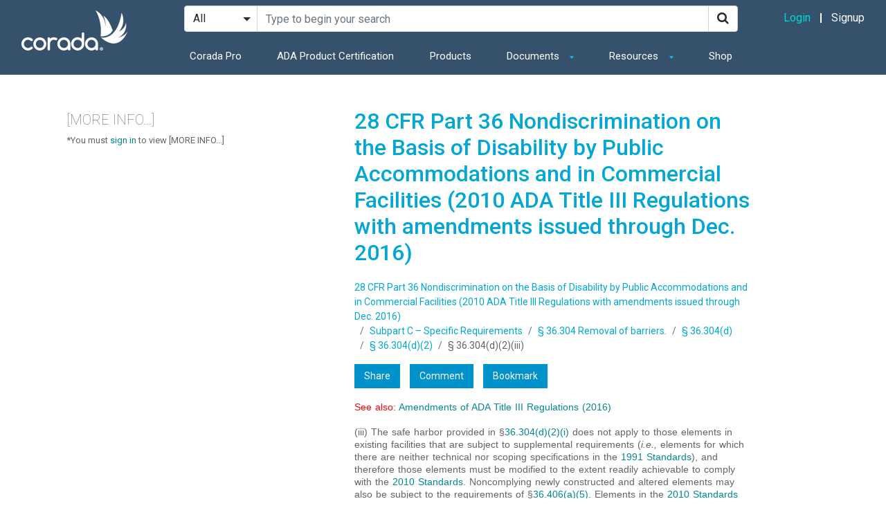

--- FILE ---
content_type: text/html; charset=utf-8
request_url: https://www.corada.com/documents/ada-title-iii-regulations/36-304-d-2-iii
body_size: 7262
content:
<!DOCTYPE html>
<html lang="en">
  <head>

    
    

    <link rel="stylesheet" href="/assets/public-ec34a0332fbea095b2d200c299718e94bc064274abfab244abb33f2a82e214cc.css" media="all" data-turbolinks-track="true" />
    <script src="/assets/respond-e66fcc0728ad7f0bf804e1d922e8b3d1ca23744a2a5608f291b0b8e056f40ad5.js"></script>
    <script src="/assets/public-8d0d7b64e89f3946ca02ffb1b60bd3ea665d778369546efa282370712fd758bf.js" data-turbolinks-track="true"></script>
    <meta name="csrf-param" content="authenticity_token" />
<meta name="csrf-token" content="fwzjBiggevgQ_1qb2a4V_65S_uO0o7o5-M76N63AlSuwFVBkQvU1R0Nzx4qrOaBOB0_Ka17djrvpUgQCR8wF_g" />
    
    <link rel="icon" type="image/x-icon" href="/assets/winglets-bcb2ecdb0b4153730dd7e82692bad423383551022671023049f289d18527c00d.png" />

    <meta name="viewport" content="width=device-width, initial-scale=1.0">

    <!-- SEO Content-->
    
      <title>§ 36.304(d)(2)(iii)</title>

        <meta name="description" content="(iii) The safe harbor provided in §36.304(d)(2)(i) does not apply to those elements in existing facilities that are subject to supplemental requirements (i.e., elements for which there are neither..."></meta>



    <!-- CSS Content -->
    
    <!-- Other Content -->
    

    <script>
//<![CDATA[

      var share_data = {"object":{"id":11659,"klass":"DocumentSection"}}

//]]>
</script>
    <!-- Go to www.addthis.com/dashboard to customize your tools -->
    <script src="//s7.addthis.com/js/300/addthis_widget.js#pubid=ra-554f61e96d6416b5" async="async"></script>

      <script
    type="text/javascript"
    src="https://app.termly.io/resource-blocker/069c0b4f-be7a-4840-ad34-57d8ad400199?autoBlock=on"
  ></script>


  </head>
  <body>

    
    
    <div class="side-nav">
  <button class="side-nav-close">
    <svg width="27" height="27" viewBox="0 0 27 27" fill="none" xmlns="http://www.w3.org/2000/svg">
      <rect x="6.42871" y="7.13599" width="1" height="19" transform="rotate(-45 6.42871 7.13599)" fill="white"/>
      <rect x="7.13623" y="20.571" width="1" height="19" transform="rotate(-135 7.13623 20.571)" fill="white"/>
    </svg>
  </button>

  <div class="side-nav-overlay"></div>

  <div class="side-nav-nav">

    <div class="side-nav-header">
        Hello. Please sign in!
    </div>

    <div class="side-nav-list">

        <div class="side-nav-section">
          <ul class="side-nav-meta">
            <li><a class="font-weight-bold" href="/sign_in">Login</a></li>
            <li><a href="/registration/step_1">Signup</a></li>
          </ul>
        </div>

        <div class="side-nav-section">
  <h4>Solutions</h4>
  <ul class="side-nav-main">
    <li><a href="https://www.corada.com/corada-pro">Corada Pro</a></li>
    <li><a href="https://www.corada.com/ada-product-certification">ADA Product Certification</a></li>
    <li><a href="/products">Products</a></li>
    <li><a href="https://corada.myshopify.com">Shop</a></li>
  </ul>
</div>

<div class="side-nav-section">
  <h4>Documents</h4>
  <ul class="side-nav-sub">
    <li><a href="https://www.corada.com/2010_ada_standards">ADA Standards</a></li>
    <li><a href="https://www.corada.com/documents/2019CBCPG">California Standards</a></li>
    <li><a href="https://www.corada.com/documents/2012-FACBC-PG-v1">Florida Accessibility Guide</a></li>
    <li><a href="https://www.corada.com/documents/2012-tas">Texas Accessibility Standards</a></li>
    <li><a href="https://www.corada.com/documents/aba-pg-v2">ABA Accessibility Standard</a></li>
    <li><a href="https://www.corada.com/documents">Browse All Documents</a></li>
  </ul>
</div>

<div class="side-nav-section">
  <h4>Resources</h4>
  <ul class="side-nav-sub">
    <li><a href="https://www.corada.com/find_an_accessibility_specialist">Accessibility Specialist</a></li>
    <li><a href="https://www.corada.com/products">Products</a></li>
    <li><a href="https://www.corada.com/videos">Videos</a></li>
    <li><a href="https://www.corada.com/blog?filter%5B1%5D%5Bkey%5D=search_subcategory_id&filter%5B1%5D%5Bvalue%5D=3">Job Board</a></li>
    <li><a href="https://www.corada.com/blog">Content Library</a></li>
  </ul>
</div>

    </div>
  </div>
</div>


    <div id="header" class="">
    <div class="navbar navbar-dark navbar-expand-md">
        <div class="container-fluid">
            <div class="nav-left">
              <button class="sidenav-toggler sidenav-toggle" type="button" aria-expanded="false" aria-label="Toggle navigation">
                <span class="navbar-toggler-icon"></span>
              </button>

              <a class="navbar-brand" href="/">
                <img alt="Corada" src="/assets/logos/corada-logo-white-b49b589f0721fe86bcaa76554ecb927bed5177bdeb83f0afc59efe64393225d3.png" />
              </a>
            </div>

            <div class="nav-center">
                <!-- Main Search -->
                <form id="desktop-search-form" class="search-form mb-3" action="/search" accept-charset="UTF-8" method="get">
                  <div class="input-group">
                    <div class="input-group-prepend">
                      <select name="media" id="media" class="custom-select" aria-label="Search Filter"><option value="">All</option>
<option value="blog_post">News</option>
<option value="video">Videos</option>
<option value="product">Products</option>
<option value="calendar_event">Calendar</option></select>
                    </div>
                    <input type="search" name="query" id="query-desktop" class="search-input form-control" autocomplete="off" placeholder="Type to begin your search" aria-label="Search Site" aria-description="Use up and down arrows to navigate through search suggestions. Use the enter key to expand and collapse categories." aria-owns="search_suggestions" />
                    <div class="input-group-append">
                      <button id="search-button-desktop" class="btn btn-outline-primary" type="submit" aria-label="Search">
                        <i class="fa fa-search"></i>
                      </button>
                    </div>
                  </div>
</form>
                <nav aria-label="Main">
                  <ul class="navbar-nav">
                      <li class="nav-item">
  <a class="nav-link" href="/corada-pro">Corada Pro</a>
</li>
<li class="nav-item">
  <a class="nav-link" href="/ada-product-certification">ADA Product Certification</a>
</li>
<li class="nav-item">
  <a class="nav-link" href="/products">Products</a>
</li>
<li class="nav-item dropdown">
  <a class="nav-link dropdown-toggle" href="#" id="resourcesDropdown" role="button" data-toggle="dropdown" aria-haspopup="true" aria-expanded="false">
    Documents
  </a>
  <div class="dropdown-menu" aria-labelledby="resourcesDropdown">
    <a class="dropdown-item" href="https://www.corada.com/2010_ada_standards">ADA Standards</a>
    <a class="dropdown-item" href="https://www.corada.com/documents/2019CBCPG">California Standards</a>
    <a class="dropdown-item" href="https://www.corada.com/documents/2012-FACBC-PG-v1">Florida Accessibility Guide</a>
    <a class="dropdown-item" href="https://www.corada.com/documents/2012-tas">Texas Accessibility Standards</a>
    <a class="dropdown-item" href="https://www.corada.com/documents/aba-pg-v2">ABA Accessibility Standard</a>
    <a class="dropdown-item" href="https://www.corada.com/documents">Browse All Documents</a>
  </div>
</li>
<li class="nav-item dropdown">
  <a class="nav-link dropdown-toggle" href="#" id="resourcesDropdown" role="button" data-toggle="dropdown" aria-haspopup="true" aria-expanded="false">
    Resources
  </a>
  <div class="dropdown-menu" aria-labelledby="resourcesDropdown">
    <a class="dropdown-item" href="https://www.corada.com/find_an_accessibility_specialist">Accessibility Specialist</a>
    <a class="dropdown-item" href="https://www.corada.com/products">Products</a>
    <a class="dropdown-item" href="https://www.corada.com/videos">Videos</a>
    <a class="dropdown-item" href="https://www.corada.com/blog?filter%5B1%5D%5Bkey%5D=search_subcategory_id&filter%5B1%5D%5Bvalue%5D=3">Job Board</a>
    <a class="dropdown-item" href="https://www.corada.com/blog">Content Library</a>
  </div>
</li>
<li class="nav-item">
  <a class="nav-link" href="https://corada.myshopify.com/collections/survey-tools">Shop</a>
</li>
                  </ul>
                </nav>
            </div>

            <div class="nav-right">

                <div class="d-none d-md-block">
                  <a class="login-link" href="/sign_in">Login</a>
                  <span class="sep"></span>
                  <a class="text-white" href="/registration/step_1">Signup</a>
                </div>

              <button id="toggle-mobile-search" class="btn btn-link d-md-none" aria-expandable="true" aria-expanded="false" aria-label="Toggle Search">
                <svg width="20" height="20" viewBox="0 0 20 20" fill="none" xmlns="http://www.w3.org/2000/svg">
                  <path fill-rule="evenodd" clip-rule="evenodd" d="M20 18.586L18.586 20L12.929 14.343L14.343 12.929L20 18.586ZM7 12C4.243 12 2 9.757 2 7C2 4.243 4.243 2 7 2C9.757 2 12 4.243 12 7C12 9.757 9.757 12 7 12ZM7 0C3.134 0 0 3.134 0 7C0 10.866 3.134 14 7 14C10.866 14 14 10.866 14 7C14 3.134 10.866 0 7 0Z"></path>
                </svg>
              </button>

            </div>
        </div>
        <div class="container d-md-none">
          <div class="nav-bottom">
            <!-- Mobile Search -->
            <form id="mobile-search-form" class="search-form" action="/search" accept-charset="UTF-8" method="get">
              <div class="input-group">
                <div class="input-group-prepend">
                  <select name="media" id="media" class="custom-select" aria-label="Search Filter"><option value="">All</option>
<option value="blog_post">News</option>
<option value="video">Videos</option>
<option value="product">Products</option>
<option value="calendar_event">Calendar</option></select>
                </div>
                <input type="search" name="query" id="query-mobile" class="search-input form-control" autocomplete="off" placeholder="Type to begin your search" aria-label="Search Site" aria-description="Use up and down arrows to navigate through search suggestions. Use the enter key to expand and collapse categories." aria-owns="search_suggestions" />
              </div>
</form>          </div>
        </div>
    </div>
</div>



    <div id="main">
      


<div id="document_section">

  <div class="right_column">
    <div class="right_content">

      <div class="header" >
        <h1 class=name>28 CFR Part 36 Nondiscrimination on the Basis of Disability by Public Accommodations and in Commercial Facilities (2010 ADA Title III Regulations with amendments issued through Dec. 2016)</h2>
        <ul class="breadcrumb">
  <li class="breadcrumb-item"><a href="/documents/ada-title-iii-regulations">28 CFR Part 36 Nondiscrimination on the Basis of Disability by Public Accommodations and in Commercial Facilities (2010 ADA Title III Regulations with amendments issued through Dec. 2016)</a></li>
      <li class="breadcrumb-item"><a href="/documents/ada-title-iii-regulations/subpart-c-specific-requirements">Subpart C – Specific Requirements</a></li>
      <li class="breadcrumb-item"><a href="/documents/ada-title-iii-regulations/36-304">§ 36.304 Removal of barriers.</a></li>
      <li class="breadcrumb-item"><a href="/documents/ada-title-iii-regulations/36-304-d">§ 36.304(d)</a></li>
      <li class="breadcrumb-item"><a href="/documents/ada-title-iii-regulations/36-304-d-2">§ 36.304(d)(2)</a></li>
  <li class="breadcrumb-item">§ 36.304(d)(2)(iii)</li>
</ul>

        <ul class="content_controls">
      <li class="level_1"><a id="share-button" class="share" data-remote="true" rel="nofollow" data-method="post" href="/shares?object%5Bid%5D=11659&amp;object%5Bklass%5D=DocumentSection">Share</a>
</li>
      <li class="level_1"><a class="comment" href="/voices/posts/format?document_url=ada-title-iii-regulations&amp;voices_postable_id=11659&amp;voices_postable_type=DocumentSection">Comment</a></li>
  <li class="level_1 bookmarks" data-nav="menu">
    <div data-nav="item">
        <a data-nav="toggle" class="bookmarks" href="#">Bookmark</a>

        <div data-nav="submenu">
          <div class="nav_outer_arrow">
            <div class="nav_inner_arrow">
            </div>
          </div>

          <ul>
              <li data-nav="submenu-item" class="level_2_message">You must login to see and create bookmarks.</li>
          </ul>

        </div>
      </div>
    </li>
</ul>


      </div>

      <div class="main">
        <div class="application_messages">
    <p><span>See also: <a href="https://www.corada.com/documents/28-cfr-parts-35-and-36-amendment-of-americans-with-disabilities-act-title-ii-and-title-iii-regulations-to-implement-ada-amendments-act-of-2008-final-rule/part-36-nondiscrimination-on-the-basis-of-disability-by-public-accommodations-and-in-commercial-facilities">Amendments of ADA Title III Regulations (2016)</a></span></p>



</div>

        
        <div class="document_section ckeditor_html">

  <p>(iii) The safe harbor provided in &sect;<a href="https://www.corada.com/documents/ada-title-iii-regulations/36-304-d-2-i" target="_blank">36.304(d)(2)(i)</a> does not apply to those elements in existing facilities that are subject to supplemental requirements (<em>i.e.,</em> elements for which there are neither technical nor scoping specifications in the <a href="https://www.corada.com/documents/1991ADAStandards/whole-document" target="_blank">1991 Standards</a>), and therefore those elements must be modified to the extent readily achievable to comply with the <a href="https://www.corada.com/documents/2010ADAStandards/whole-document" target="_blank">2010 Standards</a>. Noncomplying newly constructed and altered elements may also be subject to the requirements of &sect;<a href="https://www.corada.com/documents/ada-title-iii-regulations/36-406-a-5" target="_blank">36.406(a)(5)</a>. Elements in the <a href="https://www.corada.com/documents/2010ADAStandards/whole-document" target="_blank">2010 Standards</a> not eligible for the element-by-element safe harbor are identified as follows&mdash;</p>

</div>
<div class="document_section ckeditor_html">

  <p>(A) <em>Residential facilities and dwelling units</em>, sections <a href="https://www.corada.com/documents/2010ADAStandards/233" target="_blank">233</a> and <a href="https://www.corada.com/documents/2010ADAStandards/809" target="_blank">809</a>.</p>

</div>
<div class="document_section ckeditor_html">

  <p>(B) <em>Amusement rides</em>, sections <a href="https://www.corada.com/documents/2010ADAStandards/234" target="_blank">234</a> and <a href="https://www.corada.com/documents/2010ADAStandards/1002" target="_blank">1002</a>; <a href="https://www.corada.com/documents/2010ADAStandards/206-2-9" target="_blank">206.2.9</a>; <a href="https://www.corada.com/documents/2010ADAStandards/216-12" target="_blank">216.12</a>.</p>

</div>
<div class="document_section ckeditor_html">

  <p>(C) <em>Recreational boating facilities</em>, sections <a href="https://www.corada.com/documents/2010ADAStandards/235" target="_blank">235</a> and <a href="https://www.corada.com/documents/2010ADAStandards/1003" target="_blank">1003</a>; <a href="https://www.corada.com/documents/2010ADAStandards/206-2-10" target="_blank">206.2.10</a>.</p>

</div>
<div class="document_section ckeditor_html">

  <p>(D)<em> Exercise machines and equipment</em>, sections <a href="https://www.corada.com/documents/2010ADAStandards/236" target="_blank">236</a> and <a href="https://www.corada.com/documents/2010ADAStandards/1004" target="_blank">1004</a>; <a href="https://www.corada.com/documents/2010ADAStandards/206-2-13" target="_blank">206.2.13</a>.</p>

</div>
<div class="document_section ckeditor_html">

  <p>(E) <em>Fishing piers and platforms</em>, sections <a href="https://www.corada.com/documents/2010ADAStandards/237" target="_blank">237</a> and <a href="https://www.corada.com/documents/2010ADAStandards/1005" target="_blank">1005</a>; <a href="https://www.corada.com/documents/2010ADAStandards/206-2-14" target="_blank">206.2.14</a>.</p>

</div>
<div class="document_section ckeditor_html">

  <p>(F) <em>Golf facilities</em>, sections <a href="https://www.corada.com/documents/2010ADAStandards/238" target="_blank">238</a> and <a href="https://www.corada.com/documents/2010ADAStandards/1006" target="_blank">1006</a>; <a href="https://www.corada.com/documents/2010ADAStandards/206-2-15" target="_blank">206.2.15</a>.</p>

</div>
<div class="document_section ckeditor_html">

  <p>(G)<em> Miniature golf facilities</em>, sections <a href="https://www.corada.com/documents/2010ADAStandards/239" target="_blank">239</a> and <a href="https://www.corada.com/documents/2010ADAStandards/1007" target="_blank">1007</a>; <a href="https://www.corada.com/documents/2010ADAStandards/206-2-16" target="_blank">206.2.16</a>.</p>

</div>
<div class="document_section ckeditor_html">

  <p>(H) <em>Play areas</em>, sections <a href="https://www.corada.com/documents/2010ADAStandards/240" target="_blank">240</a> and <a href="https://www.corada.com/documents/2010ADAStandards/1008" target="_blank">1008</a>; <a href="https://www.corada.com/documents/2010ADAStandards/206-2-17" target="_blank">206.2.17</a>.</p>

</div>
<div class="document_section ckeditor_html">

  <p>(I) <em>Saunas and steam rooms</em>, sections <a href="https://www.corada.com/documents/2010ADAStandards/241" target="_blank">241</a> and <a href="https://www.corada.com/documents/2010ADAStandards/612?highlight=612" target="_blank">612</a>.</p>

</div>
<div class="document_section ckeditor_html">

  <p>(J) <em>Swimming pools, wading pools, and spas</em>, sections <a href="https://www.corada.com/documents/2010ADAStandards/242" target="_blank">242</a> and <a href="https://www.corada.com/documents/2010ADAStandards/1009" target="_blank">1009</a>.</p>

</div>
<div class="document_section ckeditor_html">

  <p>(K) <em>Shooting facilities with firing positions</em>, sections <a href="https://www.corada.com/documents/2010ADAStandards/243" target="_blank">243</a> and <a href="https://www.corada.com/documents/2010ADAStandards/1010" target="_blank">1010</a>.</p>

</div>
<div class="document_section ckeditor_html">

  <p>(L) <em>Miscellaneous</em>.</p>

</div>
<div class="document_section ckeditor_html">

  <p>(1) Team or player seating, section <a href="https://www.corada.com/documents/2010ADAStandards/221-2-1-4" target="_blank">221.2.1.4</a>.</p>

</div>
<div class="document_section ckeditor_html">

  <p>(2) Accessible route to bowling lanes, section <a href="https://www.corada.com/documents/2010ADAStandards/206-2-11?highlight=206.2.11" target="_blank">206.2.11</a>.</p>

</div>
<div class="document_section ckeditor_html">

  <p>(3) Accessible route in court sports facilities, section <a href="https://www.corada.com/documents/2010ADAStandards/206-2-12" target="_blank">206.2.12</a>.</p>

</div>

      </div>

      <div class="footer">

        <p class="source">Source: 28 CFR Part 36 Nondiscrimination on the Basis of Disability by Public Accommodations and in Commercial Facilities (2010 ADA Title III Regulations with amendments issued through Dec. 2016) 
    by U.S. Department of Justice, Civil Rights Division
    - published 09/15/2010
</p>


        <div class="next_previous">
            <a href="/documents/ada-title-iii-regulations/36-304-d-2-ii">Previous</a>

            <a href="/documents/ada-title-iii-regulations/36-304-d-3">Next</a>
        </div>

        <br />
        <hr />

          <h2>Related Keywords</h2>
  <ul class="keywords">
      <li><a href="/search?query=Alteration&amp;type=Keyword">Alteration</a></li>
      <li><a href="/search?query=Built-In+Element&amp;type=Keyword">Built-In Element</a></li>
      <li><a href="/search?query=Element&amp;type=Keyword">Element</a></li>
      <li><a href="/search?query=Element-by-Element&amp;type=Keyword">Element-by-Element</a></li>
      <li><a href="/search?query=Existing+Facility&amp;type=Keyword">Existing Facility</a></li>
      <li><a href="/search?query=Readily+Achievable&amp;type=Keyword">Readily Achievable</a></li>
      <li><a href="/search?query=Readily+Achievable+Barrier+Removal&amp;type=Keyword">Readily Achievable Barrier Removal</a></li>
      <li><a href="/search?query=Safe+Harbor&amp;type=Keyword">Safe Harbor</a></li>
      <li><a href="/search?query=Supplemental+Requirement&amp;type=Keyword">Supplemental Requirement</a></li>
  </ul>


        
  <h2>Related Section Numbers</h2>

  <ul class="references_root"><li data-expandable="item"><a data-expandable="toggle" href="#">2010 ADA Standards for Accessible Design Pocket Guide, (1)</a>
<ul class="references" data-expandable="list"><li class="reference"><a href="/documents/2010ADAStandards/whole-document">2010 ADA Standards for Accessible Design Pocket Guide</a></li></ul></li>
<li data-expandable="item"><a data-expandable="toggle" href="#">28 CFR Part 36 Nondiscrimination on the Basis of Disability by Public Accommodations and in Commercial Facilities (2010 ADA Title III Regulations with amendments issued through Dec. 2016), (2)</a>
<ul class="references" data-expandable="list"><li class="reference"><a href="/documents/ada-title-iii-regulations/36-304-d-2-i">§ 36.304(d)(2)(i)</a></li>
<li class="reference"><a href="/documents/ada-title-iii-regulations/36-406-a-5">§ 36.406(a)(5)</a></li></ul></li>
<li data-expandable="item"><a data-expandable="toggle" href="#">1991 ADA Standards for Accessible Design, (1)</a>
<ul class="references" data-expandable="list"><li class="reference"><a href="/documents/1991ADAStandards/whole-document">1991 ADA Standards for Accessible Design</a></li></ul></li></ul>



        <div class="user_comments">
      <h2>User Comments/Questions</h2>


    <a class="new_post" href="/voices/posts/format?voices_postable_id=11659&amp;voices_postable_type=DocumentSection">Add Comment/Question</a>

</div>


      </div>

    </div>
  </div>

  <div class="left_column">
    <div class="left_content">
      <div class="more_info">
  <h2>[MORE INFO...]</h2>

  <div id="more-info-container">
  </div>

    <p class="more_info_blurb">
    *You must <a href="/sign_in_with_redirect?origin=https%3A%2F%2Fwww.corada.com%2Fdocuments%2Fada-title-iii-regulations%2F36-304-d-2-iii">sign in</a> to view [MORE INFO...]
    </p>

</div>


    </div>
  </div>

</div>

<script>
//<![CDATA[

  $(document).ready(function () {
    initializeImageViewer();
  });

//]]>
</script>

    </div>

    <div class='ui-autocomplete-announcer' role='status' aria-live='assertive'></div>

      <footer id="footer">
	<nav class="footer__nav">
		<ul class="footer__container">
			<li class="footer__col">
				<h5 class="menu_title">Solutions</h5>
				<ul class="footer-menu">
				  <li class="footer-menu__item"><a href="https://www.corada.com/corada-pro" class="footer-menu__link">Corada Pro</a></li>
					<li class="footer-menu__item"><a href="https://www.corada.com/ADA-Product-Certification" class="footer-menu__link">ADA Product Certification</a></li>
					<li class="footer-menu__item"><a href="https://www.corada.com/ada-readiness-checklist" class="footer-menu__link">ADA Readiness Checklist</a></li>
					<li class="footer-menu__item"><a href="https://www.corada.com/ada-self-evaluation-guide" class="footer-menu__link">ADA Self Evaluation Guide</a></li>
					<!--<li class="footer-menu__item"><a href="https://www.adalists.com" class="footer-menu__link">Best in Accessibility Lists</a></li>-->
				</ul>
			</li>
			<li class="footer__col">
				<h5 class="menu_title">Resources</h5>
				<ul class="footer-menu">
					<li class="footer-menu__item"><a href="https://shop.corada.com" class="footer-menu__link">Shop</a></li>
					<li class="footer-menu__item"><a href="https://www.corada.com/products" class="footer-menu__link">Products</a></li>
					<li class="footer-menu__item"><a href="https://www.corada.com/calendar" class="footer-menu__link">Calendar</a></li>
					<li class="footer-menu__item"><a href="https://www.corada.com/find_an_accessibility_specialist" class="footer-menu__link">Accessibility Specialist</a></li>
					<li class="footer-menu__item"><a href="https://www.corada.com/browse" class="footer-menu__link">Browse Content</a></li>
					<!--<li class="footer-menu__item"><a href="https://www.corada.com/resources/featured" class="footer-menu__link">Content Library</a></li>-->
					<li class="footer-menu__item"><a href="https://www.corada.com/blog?filter%5B1%5D%5Bkey%5D=search_subcategory_id&filter%5B1%5D%5Bvalue%5D=1" class="footer-menu__link">News</a></li>
					<li class="footer-menu__item"><a href="https://www.corada.com/videos" class="footer-menu__link">Videos</a></li>
					<li class="footer-menu__item"><a href="https://www.corada.com/blog" class="footer-menu__link">Content Library</a></li>
					<li class="footer-menu__item"><a href="https://www.corada.com/blog?filter%5B1%5D%5Bkey%5D=search_subcategory_id&filter%5B1%5D%5Bvalue%5D=3" class="footer-menu__link">Job Board</a></li>
					<li class="footer-menu__item"><a href="https://www.NAADAC2024.org" class="footer-menu__link">NAADAC 2024</a></li>
				</ul>
			</li>
			<li class="footer__col">
				<h5 class="menu_title">Company</h5>
				<ul class="footer-menu">
					<!--<li class="footer-menu__item"><a href="https://www.corada.com/about" class="footer-menu__link">About Us</a></li> -->
					<!--<li class="footer-menu__item"><a href="https://www.corada.com/jobs" class="footer-menu__link">Careers</a></li>-->
					<li class="footer-menu__item"><a href="https://www.corada.com/site-accessibility" class="footer-menu__link">Site Accessibility</a></li>
					<li class="footer-menu__item"><a href="https://www.corada.com/documents/faqs-corada/general" class="footer-menu__link">FAQs</a></li>
					<li class="footer-menu__item"><a href="https://www.corada.com/legal" class="footer-menu__link">Terms & Privacy</a></li>
				</ul>
			</li>
			<li class="footer__col">
				<h5 class="menu_title">Connect</h5>
				<ul class="footer-menu">
					<li class="footer-menu__item"><a href="https://www.corada.com/contact" class="footer-menu__link">Contact Us</a></li>
					<li class="footer-menu__item"><a href="https://www.corada.com/new_here" class="footer-menu__link">New Here</a></li>
				</ul>
			</li>
			<li class="footer__col">
				<h5 class="menu_title">Social</h5>
				<ul class="footer-menu -social">
					<li class="footer-menu__item"><a href="http://twitter.com/intent/follow?source=followbutton&amp;variant=1.0&amp;screen_name=coradatweets" class="footer-menu__link -social" title="Follow on Twitter" target="_blank"><i class="fa fa-twitter"></i></a></li>
					<li class="footer-menu__item"><a href="http://www.linkedin.com/company/9195154" class="footer-menu__link -social" title="Follow on LinkedIn" target="_blank"><i class="fa fa-linkedin"></i></a></li>
					<li class="footer-menu__item"><a href="http://www.facebook.com/coradaspeaks" class="footer-menu__link -social" title="Follow on Facebook" target="_blank"><i class="fa fa-facebook-f"></i></a></li>
				</ul>
			</li>
		</ul>
	</nav>
	<img src="/imgs/Corada-logo-white.svg" class="footer__logo" alt="Corada Logo" width="209">
</footer>

    

    <!-- Google Tag Manager -->
    <script>
//<![CDATA[

      (function(w,d,s,l,i){w[l]=w[l]||[];w[l].push({'gtm.start':
      new Date().getTime(),event:'gtm.js'});var f=d.getElementsByTagName(s)[0],
      j=d.createElement(s),dl=l!='dataLayer'?'&l='+l:'';j.async=true;j.src=
      'https://www.googletagmanager.com/gtm.js?id='+i+dl;f.parentNode.insertBefore(j,f);
      })(window,document,'script','dataLayer','GTM-WG8WCNH');

//]]>
</script>    <noscript>
      <iframe src="https://www.googletagmanager.com/ns.html?id=GTM-WG8WCNH"
    height="0" width="0" style="display:none;visibility:hidden"></iframe>
    </noscript>
    <!-- End Google Tag Manager -->

    <!-- Hotjar Tracking Code for corada.com -->
    <script>
//<![CDATA[

      (function(h,o,t,j,a,r){
        h.hj=h.hj||function(){(h.hj.q=h.hj.q||[]).push(arguments)};
        h._hjSettings={hjid:653622,hjsv:6};
        a=o.getElementsByTagName('head')[0];
        r=o.createElement('script');r.async=1;
        r.src=t+h._hjSettings.hjid+j+h._hjSettings.hjsv;
        a.appendChild(r);
      })(window,document,'https://static.hotjar.com/c/hotjar-','.js?sv=');

//]]>
</script>


  </body>
</html>
